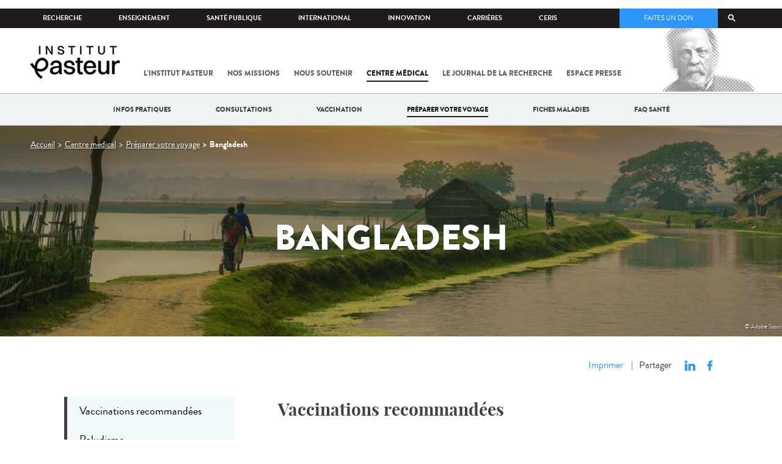

--- FILE ---
content_type: text/html; charset=utf-8
request_url: https://www.pasteur.fr/fr/centre-medical/preparer-son-voyage/bangladesh?language=fr
body_size: 17575
content:
<!DOCTYPE html>
<html lang="fr">

<head>
  <!--[if IE]><meta http-equiv="X-UA-Compatible" content="IE=edge" /><![endif]-->
  <meta charset="utf-8" />
<link rel="shortcut icon" href="https://www.pasteur.fr/sites/default/files/favicon-32x32_1.png" type="image/png" />
<link href="/sites/all/themes/custom/pasteur/assets/img/icons/apple-touch-icon-57x57.png" rel="apple-touch-icon-precomposed" sizes="57x57" />
<link href="/sites/all/themes/custom/pasteur/assets/img/icons/apple-touch-icon-72x72.png" rel="apple-touch-icon-precomposed" sizes="72x72" />
<link href="/sites/all/themes/custom/pasteur/assets/img/icons/apple-touch-icon-114x114.png" rel="apple-touch-icon-precomposed" sizes="114x114" />
<link href="/sites/all/themes/custom/pasteur/assets/img/icons/apple-touch-icon-144x144.png" rel="apple-touch-icon-precomposed" sizes="144x144" />
<link href="/sites/all/themes/custom/pasteur/assets/img/icons/apple-touch-icon.png" rel="apple-touch-icon-precomposed" />
<meta name="viewport" content="width=device-width, initial-scale=1.0" />
<meta name="viewport" content="width=device-width, initial-scale=1.0" />
<meta name="description" content="Vous planifiez de partir au Bangladesh ? Découvrez quel vaccin faire pour votre voyage et les mesures sanitaires à respecter." />
<link rel="image_src" href="https://www.pasteur.fr/sites/default/files/styles/socialnetwork/public/rubrique_centre_medical/preparer_son_voyage/pays/bangladesh-adobestock_136155386.jpg" />
<link rel="canonical" href="https://www.pasteur.fr/fr/centre-medical/preparer-son-voyage/bangladesh" />
<link rel="shortlink" href="https://www.pasteur.fr/fr/node/2112" />
<meta property="og:site_name" content="Institut Pasteur" />
<meta property="og:type" content="article" />
<meta property="og:title" content="Bangladesh" />
<meta property="og:url" content="https://www.pasteur.fr/fr/centre-medical/preparer-son-voyage/bangladesh" />
<meta property="og:description" content="Vaccinations recommandéesSystématiquement :Vaccinations incluses dans le calendrier vaccinal à mettre à jourHépatite A1 injection 15 jours avant le départ, rappel  1 à 3 (5) ans plus tard (enfants, dès l’âge de 1 an)." />
<meta property="og:updated_time" content="2024-10-22T16:18:32+02:00" />
<meta property="og:image" content="https://www.pasteur.fr/sites/default/files/styles/socialnetwork/public/rubrique_centre_medical/preparer_son_voyage/pays/bangladesh-adobestock_136155386.jpg" />
<meta property="og:image:url" content="https://www.pasteur.fr/sites/default/files/styles/socialnetwork/public/rubrique_centre_medical/preparer_son_voyage/pays/bangladesh-adobestock_136155386.jpg" />
<meta name="twitter:card" content="summary_large_image" />
<meta name="twitter:url" content="https://www.pasteur.fr/fr/centre-medical/preparer-son-voyage/bangladesh" />
<meta name="twitter:title" content="Bangladesh" />
<meta name="twitter:description" content="Vaccinations recommandéesSystématiquement :Vaccinations incluses dans le calendrier vaccinal à mettre à jourHépatite A1 injection 15 jours avant le départ, rappel  1 à 3 (5) ans plus tard (enfants, dès l’âge de 1 an)." />
<meta name="twitter:image" content="https://www.pasteur.fr/sites/default/files/styles/socialnetwork/public/rubrique_centre_medical/preparer_son_voyage/pays/bangladesh-adobestock_136155386.jpg" />
<meta property="article:published_time" content="2016-11-14T11:13:04+01:00" />
<meta property="article:modified_time" content="2024-10-22T16:18:32+02:00" />

  <title>Partir au Bangladesh : informations et vaccins voyage - Institut Pasteur</title>

  <link type="text/css" rel="stylesheet" href="//www.pasteur.fr/sites/default/files/css/css_rEI_5cK_B9hB4So2yZUtr5weuEV3heuAllCDE6XsIkI.css" media="all" />
<link type="text/css" rel="stylesheet" href="//www.pasteur.fr/sites/default/files/css/css_hTLrwzbU9bZhjvzx-j5entbJFEHkjJyd6RgHEla8FhA.css" media="all" />
<link type="text/css" rel="stylesheet" href="//www.pasteur.fr/sites/default/files/css/css_bO1lJShnUooPN-APlv666N6zLwb2EKszYlp3aAIizOw.css" media="all" />
<link type="text/css" rel="stylesheet" href="//www.pasteur.fr/sites/default/files/css/css_V9gSy0ZzpcPdAKHhZg6dg2g__XFpIu9Zi2akMmWuG2A.css" media="all" />
<link type="text/css" rel="stylesheet" href="//www.pasteur.fr/sites/default/files/css/css_rGYNA44EeOZx4FAUgjwE08WV0MmQNzgK4cHsLia25Eo.css" media="all" />
  <script type="text/javascript" src="//www.pasteur.fr/sites/default/files/js/js_o85igQrXSRiYXscgn6CVmoMnndGnqPdxAeIo_67JVOY.js"></script>
<script type="text/javascript" src="//www.pasteur.fr/sites/default/files/js/js_UFatC4ZDCUL5Kb9pjKmeTgV1fHVw8C4y25H9Wp8EHNo.js"></script>
<script type="text/javascript" src="//www.pasteur.fr/sites/default/files/js/js_E6g_d69U9JBKpamBMeNW9qCAZJXxFF8j8LcE11lPB-Y.js"></script>
<script type="text/javascript" src="//www.pasteur.fr/sites/default/files/js/js_BcmOmzLK0-bzOc6Yw45LlXbpxxtAnWAlpSYXQMVwvkA.js"></script>
<script type="text/javascript">
<!--//--><![CDATA[//><!--
jQuery.extend(Drupal.settings, { "pathToTheme": "sites/all/themes/custom/pasteur" });
//--><!]]>
</script>
<script type="text/javascript" src="//www.pasteur.fr/sites/default/files/js/js_EekrTxotsMX5Wo_tBss0lOjk9gYsXi71E7BigdQoeDc.js"></script>
<script type="text/javascript" src="//www.pasteur.fr/sites/default/files/js/js_uSn03wK9QP-8pMnrJUNnLY26LjUHdMaLjZtmhDMWz9E.js"></script>
<script type="text/javascript">
<!--//--><![CDATA[//><!--
jQuery.extend(Drupal.settings, {"basePath":"\/","pathPrefix":"fr\/","setHasJsCookie":0,"ajaxPageState":{"theme":"pasteur","theme_token":"FGKmA4Fm6wPi0Rkx_FfQpboQlDk1x03yGqB3N6McKJY","jquery_version":"1.10","js":{"public:\/\/minifyjs\/sites\/all\/libraries\/tablesaw\/dist\/stackonly\/tablesaw.stackonly.min.js":1,"public:\/\/minifyjs\/sites\/all\/libraries\/tablesaw\/dist\/tablesaw-init.min.js":1,"sites\/all\/themes\/custom\/pasteur\/assets\/js\/plugins\/contrib\/position.min.js":1,"sites\/all\/themes\/custom\/pasteur\/assets\/js\/plugins\/contrib\/jquery.tableofcontents.min.js":1,"sites\/all\/themes\/custom\/pasteur\/assets\/js\/app.domready.js":1,"sites\/all\/themes\/custom\/pasteur\/assets\/js\/app.ui.js":1,"sites\/all\/themes\/custom\/pasteur\/assets\/js\/app.ui.utils.js":1,"sites\/all\/themes\/custom\/pasteur\/assets\/js\/app.responsive.js":1,"sites\/all\/modules\/contrib\/jquery_update\/replace\/jquery\/1.10\/jquery.min.js":1,"public:\/\/minifyjs\/misc\/jquery-extend-3.4.0.min.js":1,"public:\/\/minifyjs\/misc\/jquery-html-prefilter-3.5.0-backport.min.js":1,"public:\/\/minifyjs\/misc\/jquery.once.min.js":1,"public:\/\/minifyjs\/misc\/drupal.min.js":1,"sites\/all\/modules\/contrib\/jquery_update\/replace\/ui\/ui\/minified\/jquery.ui.core.min.js":1,"sites\/all\/modules\/contrib\/jquery_update\/replace\/ui\/ui\/minified\/jquery.ui.widget.min.js":1,"sites\/all\/modules\/contrib\/jquery_update\/replace\/ui\/ui\/minified\/jquery.ui.position.min.js":1,"public:\/\/minifyjs\/misc\/ui\/jquery.ui.position-1.13.0-backport.min.js":1,"sites\/all\/modules\/contrib\/jquery_update\/replace\/ui\/ui\/minified\/jquery.ui.menu.min.js":1,"sites\/all\/modules\/contrib\/jquery_update\/replace\/ui\/ui\/minified\/jquery.ui.autocomplete.min.js":1,"misc\/form-single-submit.js":1,"public:\/\/minifyjs\/misc\/ajax.min.js":1,"public:\/\/minifyjs\/sites\/all\/modules\/contrib\/jquery_update\/js\/jquery_update.min.js":1,"public:\/\/minifyjs\/sites\/all\/modules\/custom\/distrib\/fancy_file_delete\/js\/fancyfiledelete.min.js":1,"public:\/\/languages\/fr_U7GEsK_j-ayQsLjyAIMhIiv4WgSbMQEiJWe7KvFv_M4.js":1,"public:\/\/minifyjs\/sites\/all\/libraries\/colorbox\/jquery.colorbox-min.min.js":1,"public:\/\/minifyjs\/sites\/all\/modules\/contrib\/colorbox\/js\/colorbox.min.js":1,"public:\/\/minifyjs\/sites\/all\/modules\/contrib\/colorbox\/js\/colorbox_load.min.js":1,"public:\/\/minifyjs\/misc\/autocomplete.min.js":1,"public:\/\/minifyjs\/sites\/all\/modules\/custom\/distrib\/search_api_autocomplete\/search_api_autocomplete.min.js":1,"0":1,"public:\/\/minifyjs\/sites\/all\/modules\/custom\/custom\/pst_blockformautocomplete\/autocomplete.min.js":1,"public:\/\/minifyjs\/misc\/progress.min.js":1,"public:\/\/minifyjs\/sites\/all\/modules\/custom\/distrib\/colorbox_node\/colorbox_node.min.js":1,"public:\/\/minifyjs\/sites\/all\/themes\/custom\/pasteur\/assets\/js\/lib\/modernizr.min.js":1,"public:\/\/minifyjs\/sites\/all\/themes\/custom\/pasteur\/assets\/js\/plugins\/contrib\/jquery.flexslider-min.min.js":1,"public:\/\/minifyjs\/sites\/all\/themes\/custom\/pasteur\/assets\/js\/plugins\/contrib\/scrollspy.min.js":1,"public:\/\/minifyjs\/sites\/all\/themes\/custom\/pasteur\/assets\/js\/plugins\/contrib\/chosen.jquery.min.js":1,"sites\/all\/themes\/custom\/pasteur\/assets\/js\/plugins\/contrib\/slick.min.js":1,"sites\/all\/themes\/custom\/pasteur\/assets\/js\/plugins\/contrib\/readmore.min.js":1,"sites\/all\/themes\/custom\/pasteur\/assets\/js\/plugins\/contrib\/lightgallery.min.js":1,"sites\/all\/themes\/custom\/pasteur\/assets\/js\/plugins\/contrib\/jquery.dotdotdot.min.js":1,"public:\/\/minifyjs\/sites\/all\/themes\/custom\/pasteur\/assets\/js\/plugins\/contrib\/printThis.min.js":1,"public:\/\/minifyjs\/sites\/all\/themes\/custom\/pasteur\/assets\/js\/plugins\/contrib\/jquery.shorten.1.0.min.js":1,"public:\/\/minifyjs\/sites\/all\/themes\/custom\/pasteur\/assets\/js\/plugins\/dev\/jquery.slidingPanel.min.js":1,"public:\/\/minifyjs\/sites\/all\/themes\/custom\/pasteur\/assets\/js\/plugins\/dev\/jquery.equalize.min.js":1,"public:\/\/minifyjs\/sites\/all\/themes\/custom\/pasteur\/assets\/js\/plugins\/dev\/jquery.togglePanel.min.js":1,"public:\/\/minifyjs\/sites\/all\/themes\/custom\/pasteur\/assets\/js\/plugins\/dev\/jquery.fixedElement.min.js":1,"public:\/\/minifyjs\/sites\/all\/themes\/custom\/pasteur\/assets\/js\/plugins\/dev\/jquery.menu-level.min.js":1,"public:\/\/minifyjs\/sites\/all\/themes\/custom\/pasteur\/assets\/js\/plugins\/dev\/colorbox_style.min.js":1,"sites\/all\/themes\/custom\/pasteur\/assets\/js\/lib\/datatables\/jquery.dataTables.min.js":1},"css":{"modules\/system\/system.base.css":1,"modules\/system\/system.messages.css":1,"misc\/ui\/jquery.ui.core.css":1,"misc\/ui\/jquery.ui.theme.css":1,"misc\/ui\/jquery.ui.menu.css":1,"misc\/ui\/jquery.ui.autocomplete.css":1,"sites\/all\/libraries\/tablesaw\/dist\/stackonly\/tablesaw.stackonly.css":1,"sites\/all\/modules\/custom\/distrib\/colorbox_node\/colorbox_node.css":1,"modules\/comment\/comment.css":1,"sites\/all\/modules\/contrib\/date\/date_api\/date.css":1,"sites\/all\/modules\/contrib\/date\/date_popup\/themes\/datepicker.1.7.css":1,"modules\/field\/theme\/field.css":1,"modules\/node\/node.css":1,"modules\/user\/user.css":1,"sites\/all\/modules\/contrib\/views\/css\/views.css":1,"sites\/all\/modules\/contrib\/ctools\/css\/ctools.css":1,"sites\/all\/modules\/contrib\/panels\/css\/panels.css":1,"sites\/all\/modules\/custom\/distrib\/search_api_autocomplete\/search_api_autocomplete.css":1,"modules\/locale\/locale.css":1,"sites\/all\/themes\/custom\/pasteur\/assets\/css\/style.min.css":1,"sites\/all\/themes\/custom\/pasteur\/assets\/css\/colorbox_style.css":1,"sites\/all\/themes\/custom\/pasteur\/assets\/js\/lib\/datatables\/jquery.dataTables.min.css":1}},"colorbox":{"opacity":"0.85","current":"{current} of {total}","previous":"\u00ab Prev","next":"Next \u00bb","close":"Fermer","maxWidth":"98%","maxHeight":"98%","fixed":true,"mobiledetect":true,"mobiledevicewidth":"480px","specificPagesDefaultValue":"admin*\nimagebrowser*\nimg_assist*\nimce*\nnode\/add\/*\nnode\/*\/edit\nprint\/*\nprintpdf\/*\nsystem\/ajax\nsystem\/ajax\/*"},"search_api_autocomplete":{"search_api_page_global_search":{"custom_path":true}},"urlIsAjaxTrusted":{"\/fr\/centre-medical\/preparer-son-voyage\/bangladesh?language=fr":true},"facetapi":{"view_args":{"actualites_epidemiologiques:block_fiche_pays":["2112"]},"exposed_input":{"actualites_epidemiologiques:block_fiche_pays":[]},"view_path":{"actualites_epidemiologiques:block_fiche_pays":"centre-medical\/preparer-son-voyage\/actualites-epidemiologiques"},"view_dom_id":{"actualites_epidemiologiques:block_fiche_pays":"dc47716eb57f3407f9480a5b682de70b"}},"better_exposed_filters":{"views":{"actualites_epidemiologiques":{"displays":{"block_fiche_pays":{"filters":[]}}}}},"autocomplete_settings":{"fiche_pays":{"bundle":"fiche_pays","input":"search-fiche-pays","language":"fr"}},"colorbox_node":{"width":"600px","height":"600px"}});
//--><!]]>
</script>

  <div class="block block-block block-block-41">

            
    <div class="content">
        <p><meta property="fb:pages" content="492173710794876" /></p>
    </div>
</div>

</head>
<body class="html not-front not-logged-in no-sidebars page-node page-node- page-node-2112 node-type-fiche-pays i18n-fr"  data-spy="scroll" data-target="#toc" data-offset="0">
<!-- Google Tag Manager -->
<noscript><iframe src="//www.googletagmanager.com/ns.html?id=GTM-KJSH3X" height="0" width="0" style="display:none;visibility:hidden"></iframe></noscript>
<script type="text/javascript">(function(w,d,s,l,i){w[l]=w[l]||[];w[l].push({'gtm.start':new Date().getTime(),event:'gtm.js'});var f=d.getElementsByTagName(s)[0];var j=d.createElement(s);var dl=l!='dataLayer'?'&l='+l:'';j.src='//www.googletagmanager.com/gtm.js?id='+i+dl;j.type='text/javascript';j.async=true;f.parentNode.insertBefore(j,f);})(window,document,'script','dataLayer','GTM-KJSH3X');</script>
<!-- End Google Tag Manager -->

  <div id="top" class="outer-wrap" >

        

<!--Sliding panel-->
<section id="sliding-panel" class="sp--panel">
  <div class="panel-inner">
    <header>
      <button type="button" id="btn--close" class="btn--close" title="Fermer"><span>Fermer</span></button>

      <ul class="language-switcher-locale-url"><li class="en-gb first"><span class="language-link locale-untranslated" xml:lang="en-gb">EN</span></li>
<li class="fr last active"><a href="/fr/centre-medical/preparer-son-voyage/bangladesh?language=fr" class="language-link active" xml:lang="fr" title="Bangladesh">FR</a></li>
</ul>      <a href="/fr?language=fr" class="burger__logo"><img src="https://www.pasteur.fr/sites/default/files/logo_ppal_bas.png" alt="Accueil" title="Accueil" /></a>
    </header>

    <div class="panel__content">

      <div class="search__form">
        <form class="form--search_api_page_search_form_global_search" action="/fr/centre-medical/preparer-son-voyage/bangladesh?language=fr" method="post" id="search-api-page-search-form-global-search--2" accept-charset="UTF-8"><div><div class="form-item form-type-textfield form-item-keys-1">
  <label class="element-invisible" for="edit-keys-1--2">Saisissez vos mots-clés </label>
 <input placeholder="Rechercher" class="auto_submit form-text form-autocomplete" data-search-api-autocomplete-search="search_api_page_global_search" type="text" id="edit-keys-1--2" name="keys_1" value="" size="15" maxlength="128" /><input type="hidden" id="edit-keys-1--2-autocomplete" value="https://www.pasteur.fr/fr/pasteur_autocomplete?machine_name=search_api_page_global_search&amp;language=fr" disabled="disabled" class="autocomplete" />
</div>
<input type="hidden" name="id" value="1" />
<input type="submit" id="edit-submit-1--2" name="op" value="Rechercher" class="form-submit" /><input type="hidden" name="form_build_id" value="form-tnbGtRv5kAXy6muVITOcD9qjeudUPrv9bpczIlp7r2o" />
<input type="hidden" name="form_id" value="search_api_page_search_form_global_search" />
</div></form>      </div>

      <div class="panel__main panel__levels">
        <ul class="menu"><li class="first expanded"><a href="/fr/institut-pasteur?language=fr">L&#039;Institut Pasteur</a><ul class="menu"><li class="first leaf"><a href="/fr/institut-pasteur/a-propos-institut-pasteur?language=fr">À propos</a></li>
<li class="collapsed"><a href="/fr/institut-pasteur/nos-engagements?language=fr">Nos engagements</a></li>
<li class="leaf"><a href="/fr/institut-pasteur/notre-gouvernance?language=fr">Gouvernance</a></li>
<li class="leaf"><a href="/fr/institut-pasteur/nos-partenariats-academiques-france?language=fr">Partenariats académiques</a></li>
<li class="leaf"><a href="/fr/institut-pasteur/notre-histoire?language=fr">Notre histoire</a></li>
<li class="last leaf"><a href="/fr/institut-pasteur/musee-pasteur?language=fr">Musée</a></li>
</ul></li>
<li class="expanded"><a href="/fr/nos-missions?language=fr">Nos missions</a><ul class="menu"><li class="first collapsed"><a href="/fr/nos-missions/recherche?language=fr">Recherche</a></li>
<li class="leaf"><a href="/fr/nos-missions/sante?language=fr">Santé</a></li>
<li class="leaf"><a href="/fr/nos-missions/enseignement?language=fr">Enseignement</a></li>
<li class="last leaf"><a href="/fr/nos-missions/innovation-transfert-technologie?language=fr">Innovation et transfert de technologie</a></li>
</ul></li>
<li class="expanded"><a href="/fr/nous-soutenir?language=fr">Nous soutenir</a><ul class="menu"><li class="first collapsed"><a href="/fr/nous-soutenir/comment-nous-soutenir?language=fr">Comment nous soutenir ?</a></li>
<li class="collapsed"><a href="/fr/nous-soutenir/pourquoi-soutenir-recherche-medicale?language=fr">Pourquoi nous soutenir ?</a></li>
<li class="collapsed"><a href="/fr/nous-soutenir/pasteur-vous?language=fr">Pasteur et vous</a></li>
<li class="leaf"><a href="/fr/nous-soutenir/covid-19-merci-votre-soutien?language=fr">Covid-19 : merci pour votre soutien !</a></li>
<li class="collapsed"><a href="/fr/nous-soutenir/faq-donateur?language=fr">FAQ</a></li>
<li class="last leaf"><a href="https://don.pasteur.fr/espacedonateur" target="_blank">Espace Donateur</a></li>
</ul></li>
<li class="expanded"><a href="/fr/centre-medical?language=fr">Centre médical</a><ul class="menu"><li class="first leaf"><a href="/fr/centre-medical/infos-pratiques?language=fr">Infos pratiques</a></li>
<li class="leaf"><a href="/fr/centre-medical/consultations?language=fr">Consultations</a></li>
<li class="leaf"><a href="/fr/centre-medical/vaccination?language=fr">Vaccination</a></li>
<li class="collapsed"><a href="/fr/centre-medical/preparer-son-voyage?language=fr">Préparer votre voyage</a></li>
<li class="leaf"><a href="/fr/centre-medical/fiches-maladies?language=fr">Fiches maladies</a></li>
<li class="last leaf"><a href="/fr/centre-medical/faq-sante?language=fr">FAQ santé</a></li>
</ul></li>
<li class="leaf"><a href="/fr/journal-de-recherche?language=fr">Le journal de la recherche</a></li>
<li class="expanded"><a href="/fr/presse?language=fr">Espace presse</a><ul class="menu"><li class="first collapsed"><a href="/fr/espace-presse/nos-documents-de-presse?language=fr">Documents de presse</a></li>
<li class="last collapsed"><a href="/fr/ressources-presse?language=fr">Ressources pour la presse</a></li>
</ul></li>
<li class="last leaf visually-hidden"><a href="/fr/sars-cov-2-covid-19-institut-pasteur?language=fr">Tout sur SARS-CoV-2 / Covid-19 à l&#039;Institut Pasteur</a></li>
</ul>      </div>

      <div class="panel__supheader-menu panel__levels">
        <ul class="menu"><li class="first expanded"><a href="/fr?language=fr">Accueil</a><ul class="menu"><li class="first collapsed"><a href="/fr/institut-pasteur?language=fr">L&#039;Institut Pasteur</a></li>
<li class="collapsed"><a href="/fr/nos-missions?language=fr">Nos missions</a></li>
<li class="collapsed"><a href="/fr/nous-soutenir?language=fr">Nous soutenir</a></li>
<li class="collapsed"><a href="/fr/centre-medical?language=fr">Centre médical</a></li>
<li class="leaf"><a href="/fr/journal-de-recherche?language=fr">Le journal de la recherche</a></li>
<li class="collapsed"><a href="/fr/presse?language=fr">Espace presse</a></li>
<li class="last leaf visually-hidden"><a href="/fr/sars-cov-2-covid-19-institut-pasteur?language=fr">Tout sur SARS-CoV-2 / Covid-19 à l&#039;Institut Pasteur</a></li>
</ul></li>
<li class="leaf"><a href="https://research.pasteur.fr/fr/" target="_blank">Recherche</a></li>
<li class="expanded"><a href="/fr/enseignement?language=fr">Enseignement</a><ul class="menu"><li class="first collapsed"><a href="/fr/enseignement/centre-enseignement?language=fr">Centre d&#039;enseignement</a></li>
<li class="collapsed"><a href="/fr/enseignement/programmes-doctoraux-et-cours?language=fr">Programmes et cours</a></li>
<li class="collapsed"><a href="/fr/enseignement/hebergements?language=fr">Hébergements</a></li>
<li class="last leaf"><a href="/fr/enseignement/actualites?language=fr">Toute l&#039;actualité</a></li>
</ul></li>
<li class="expanded"><a href="/fr/sante-publique?language=fr">Santé publique</a><ul class="menu"><li class="first leaf"><a href="/fr/sante-publique/tous-cnr?language=fr">Tous les CNR</a></li>
<li class="collapsed"><a href="/fr/sante-publique/mission-organisation-cnr?language=fr">Missions et organisation des CNR</a></li>
<li class="leaf"><a href="/fr/sante-publique/ccoms?language=fr">CCOMS</a></li>
<li class="collapsed"><a href="/fr/sante-publique/cibu?language=fr">CIBU</a></li>
<li class="leaf"><a href="/fr/sante-publique/centre-ressources-biologiques?language=fr">Centre de Ressources Biologiques</a></li>
<li class="leaf"><a href="/fr/sante-publique/pathogenes-animaux-emergents-homme?language=fr">CCOMSA</a></li>
<li class="last leaf"><a href="/fr/sante-publique/eurl?language=fr">EURL</a></li>
</ul></li>
<li class="expanded"><a href="/fr/international?language=fr">International</a><ul class="menu"><li class="first leaf"><a href="/fr/international/cooperations-internationales?language=fr">Coopérations</a></li>
<li class="leaf"><a href="/fr/international/programmes-internationaux?language=fr">Programmes internationaux</a></li>
<li class="collapsed"><a href="/fr/international/appels-propositions-internationaux?language=fr">Appels à propositions</a></li>
<li class="collapsed"><a href="/fr/international/bourses-aides-mobilite?language=fr">Bourses et mobilité</a></li>
<li class="leaf"><a href="/fr/international/pasteur-network?language=fr">Pasteur Network</a></li>
<li class="last collapsed"><a href="/fr/recherche-actualites?field_thematiques=294&amp;language=fr">Actualités</a></li>
</ul></li>
<li class="expanded"><a href="/fr/innovation?language=fr">Innovation</a><ul class="menu"><li class="first collapsed"><a href="/fr/innovation/qui-sommes-nous?language=fr">Qui sommes-nous ?</a></li>
<li class="collapsed"><a href="/fr/node/15423?language=fr">Partenariats industriels</a></li>
<li class="collapsed"><a href="/fr/innovation-fr/partenariats-investisseurs?language=fr">Partenariats avec des investisseurs</a></li>
<li class="leaf"><a href="/fr/innovation/label-carnot?language=fr">Label Carnot</a></li>
<li class="last collapsed"><a href="/fr/innovation/actualites?language=fr">Toute l&#039;actualité</a></li>
</ul></li>
<li class="expanded"><a href="/fr/carrieres?language=fr">Carrières</a><ul class="menu"><li class="first leaf"><a href="/fr/carrieres/pourquoi-nous-rejoindre?language=fr">Pourquoi nous rejoindre</a></li>
<li class="collapsed"><a href="https://emploi.pasteur.fr/accueil.aspx?LCID=1036">Nos offres d&#039;emploi</a></li>
<li class="leaf"><a href="/fr/carrieres/votre-arrivee?language=fr">Votre arrivée</a></li>
<li class="leaf"><a href="/fr/carrieres/travaillez-campus-au-coeur-capitale?language=fr">Le campus</a></li>
<li class="last leaf"><a href="/fr/carrieres/communaute-pasteuriens-alumni?language=fr">Pasteuriens et Alumni</a></li>
</ul></li>
<li class="last expanded"><a href="/fr/ceris?language=fr">CeRIS</a><ul class="menu"><li class="first collapsed"><a href="/fr/ceris/archives?language=fr">Archives</a></li>
<li class="leaf"><a href="/fr/ceris/bibliotheque?language=fr">Bibliothèque</a></li>
<li class="leaf"><a href="http://bibnum.pasteur.fr/app/photopro.sk/pasteur/" target="_blank">PaJ@Mo</a></li>
<li class="last leaf"><a href="https://phototheque.pasteur.fr/">Photothèque</a></li>
</ul></li>
</ul>      </div>

      <div class="panel__supheader-don">
              </div>

      <div class="panel__networks">
        <ul class="menu"><li class="first leaf"><a href="https://www.linkedin.com/company/institut-pasteur/posts/?feedView=all" class="suivre_pasteur_linkedin" target="_blank">Suivre l&#039;Institut Pasteur sur LinkedIn</a></li>
<li class="leaf"><a href="https://bsky.app/profile/pasteur.fr" class="suivre_pasteur_bluesky" target="_blank">Suivre l&#039;Institut Pasteur sur Bluesky</a></li>
<li class="leaf"><a href="https://www.facebook.com/InstitutPasteur" class="suivre_pasteur_facebook" target="_blank">Suivre l&#039;Institut Pasteur sur Facebook</a></li>
<li class="leaf"><a href="https://www.instagram.com/institut.pasteur/" class="suivre_pasteur_instagram" target="_blank">Suivre l&#039;Institut Pasteur sur Instagram</a></li>
<li class="last leaf"><a href="https://www.youtube.com/user/institutpasteurvideo" class="suivre_pasteur_youtube" target="_blank">Suivre l&#039;Institut Pasteur sur Youtube</a></li>
</ul>      </div>

    </div>
  </div>
</section>


<div class="site " id="site">

  
  <header class="main-header" role="banner">
    <div class="main-header__inner">

        
        <div class="header__top">
            <div class="inner-wrap">
                <ul id="menu-supheader" class="links inline clearfix menu--sup-header"><li class="menu-1 active-trail first"><a href="/fr?language=fr" class="active-trail">Accueil</a></li>
<li class="menu-82"><a href="https://research.pasteur.fr/fr/" target="_blank">Recherche</a></li>
<li class="menu-84"><a href="/fr/enseignement?language=fr">Enseignement</a></li>
<li class="menu-2908"><a href="/fr/sante-publique?language=fr">Santé publique</a></li>
<li class="menu-62"><a href="/fr/international?language=fr">International</a></li>
<li class="menu-18692"><a href="/fr/innovation?language=fr">Innovation</a></li>
<li class="menu-58"><a href="/fr/carrieres?language=fr">Carrières</a></li>
<li class="menu-3661 last"><a href="/fr/ceris?language=fr">CeRIS</a></li>
</ul>                <div class="locale-block">
                  <ul class="language-switcher-locale-url"><li class="en-gb first"><span class="language-link locale-untranslated" xml:lang="en-gb">EN</span></li>
<li class="fr last active"><a href="/fr/centre-medical/preparer-son-voyage/bangladesh?language=fr" class="language-link active" xml:lang="fr" title="Bangladesh">FR</a></li>
</ul>                </div>
                <button type="button" class="search__trigger"><span></span></button>                <div class="menu--sup-header-don">
                    <ul><li class="first last leaf"><a href="https://faireundon.pasteur.fr/">Faites un don</a></li>
</ul>                </div>
            </div><!--/inner-wrap-->
        </div><!--/header__top-->


        <div class="inner-wrap">
            <div class="header__middle">


                <button type="button" id="burger" class="burger"
                        title="Open nav"><span
                        class="burger__icon"></span> <span class="burger__text">Menu</span>
                </button>

                                    <div class="don-header">
                                            </div>
                
                                    <div class="header__logo-wrapper">
                        <a href="/fr?language=fr"
                           title="Accueil" rel="home">
                            <img src="https://www.pasteur.fr/sites/default/files/logo_ppal_bas.png"
                                 alt="Accueil"/>
                        </a>
                    </div>
                
                                    <div class="header__nav">
                    <nav class="main-nav" role="navigation">
                            <ul id="main-menu" class="links inline clearfix main-menu"><li class="menu-3 first"><a href="/fr/institut-pasteur?language=fr">L&#039;Institut Pasteur</a></li>
<li class="menu-5"><a href="/fr/nos-missions?language=fr">Nos missions</a></li>
<li class="menu-7"><a href="/fr/nous-soutenir?language=fr">Nous soutenir</a></li>
<li class="menu-9 active-trail"><a href="/fr/centre-medical?language=fr" class="active-trail">Centre médical</a></li>
<li class="menu-37"><a href="/fr/journal-de-recherche?language=fr">Le journal de la recherche</a></li>
<li class="menu-39"><a href="/fr/presse?language=fr">Espace presse</a></li>
<li class="menu-16821 visually-hidden last"><a href="/fr/sars-cov-2-covid-19-institut-pasteur?language=fr">Tout sur SARS-CoV-2 / Covid-19 à l&#039;Institut Pasteur</a></li>
</ul>                    </nav>
                </div>
                        </div><!--/header__middle-->
        </div>


                    <nav class="secondary-nav" role="navigation">
                <div class="inner-wrap">
                    <ul id="secondary-menu" class="links inline clearfix main-menu"><li class="menu-10 first"><a href="/fr/centre-medical/infos-pratiques?language=fr">Infos pratiques</a></li>
<li class="menu-3145"><a href="/fr/centre-medical/consultations?language=fr">Consultations</a></li>
<li class="menu-12"><a href="/fr/centre-medical/vaccination?language=fr">Vaccination</a></li>
<li class="menu-13 active-trail"><a href="/fr/centre-medical/preparer-son-voyage?language=fr" class="active-trail">Préparer votre voyage</a></li>
<li class="menu-15"><a href="/fr/centre-medical/fiches-maladies?language=fr">Fiches maladies</a></li>
<li class="menu-16 last"><a href="/fr/centre-medical/faq-sante?language=fr">FAQ santé</a></li>
</ul>                </div>
            </nav>
            </div><!--/main-header__inner-->
    <div class="search__form">
        <form class="form--search_api_page_search_form_global_search" action="/fr/centre-medical/preparer-son-voyage/bangladesh?language=fr" method="post" id="search-api-page-search-form-global-search" accept-charset="UTF-8"><div><div class="form-item form-type-textfield form-item-keys-1">
  <label class="element-invisible" for="edit-keys-1">Saisissez vos mots-clés </label>
 <input placeholder="Rechercher" class="auto_submit form-text form-autocomplete" data-search-api-autocomplete-search="search_api_page_global_search" type="text" id="edit-keys-1" name="keys_1" value="" size="15" maxlength="128" /><input type="hidden" id="edit-keys-1-autocomplete" value="https://www.pasteur.fr/fr/pasteur_autocomplete?machine_name=search_api_page_global_search&amp;language=fr" disabled="disabled" class="autocomplete" />
</div>
<input type="hidden" name="id" value="1" />
<input type="submit" id="edit-submit-1" name="op" value="Rechercher" class="form-submit" /><input type="hidden" name="form_build_id" value="form-wtyiIsev1bWXWL2VHjdu-F4gUxCzY2KkXu99VXcXHd4" />
<input type="hidden" name="form_id" value="search_api_page_search_form_global_search" />
</div></form>    </div>
</header>
  <div class="inner-wrap">

    
    
    <div id="main-wrapper" class="page">

      <div id="main">


        <div id="content" class="main-content">
          <div class="section">
            <main role="main">

                                                                                      <div class="tabs">
                                  </div>
                                          
              <div class="main__inner">

                                  <nav role="navigation" class="breadcrumb"><div class="breadcrumb-label" id="breadcrumb-label">Vous êtes ici</div><div aria-labelledby="breadcrumb-label"><span><a href="/fr?language=fr">Accueil</a></span><span><a href="/fr/centre-medical?language=fr">Centre médical</a></span><span><a href="/fr/centre-medical/preparer-son-voyage?language=fr">Préparer votre voyage</a></span><span><span class="crumbs-current-page">Bangladesh</span></span></div></nav>                
                  <div class="region region-content">
    <div class="block block-system block-system-main">

            
    <div class="content">
        
<article id="node-2112"
         class="node node-fiche-pays node-fiche-pays--full" about="/fr/centre-medical/preparer-son-voyage/bangladesh?language=fr" typeof="sioc:Item foaf:Document">


  
  <header  style="background-image: url(https://www.pasteur.fr/sites/default/files/styles/tetiere_1300x345/public/rubrique_centre_medical/preparer_son_voyage/pays/bangladesh-adobestock_136155386.jpg?itok=bRQexFm4&c=203609);box-shadow: inset 0 0 0 1500px rgba(0,0,0,0.3)">
    <div class="inner-wrap">
            <h1 class="node__title">Bangladesh</h1>
      <span property="dc:title" content="Bangladesh" class="rdf-meta element-hidden"></span><span property="sioc:num_replies" content="0" datatype="xsd:integer" class="rdf-meta element-hidden"></span>
      <div class="image__datas">
        <div class="image__copyright">© Adobe Stock</div>
      </div>
          </div>
  </header>
  <div class="inner-wrap">

    
    <div class="content">
            <div class="tools">
  <button type="button"
          class="btn--print">Imprimer</button>
  <span class="tools__sep">|</span>

  <div class="share">
    <div class="share__title">Partager</div>
              <div class="service-links"><a href="http://www.linkedin.com/shareArticle?mini=true&amp;url=https%3A//www.pasteur.fr/fr/centre-medical/preparer-son-voyage/bangladesh%3Flanguage%3Dfr&amp;title=Bangladesh&amp;summary=Vaccinations%20recommand%C3%A9esSyst%C3%A9matiquement%20%3AVaccinations%20incluses%20dans%20le%26nbsp%3Bcalendrier%20vaccinal%26nbsp%3B%C3%A0%20mettre%20%C3%A0%20jourH%C3%A9patite%20A1%20injection%2015%20jours%20avant%20le%20d%C3%A9part%2C%20rappel%26nbsp%3B%201%20%C3%A0%203%20%285%29%20ans%20plus%20tard%20%28enfants%2C%26nbsp%3Bd%C3%A8s%20l%E2%80%99%C3%A2ge%20de%201%20an%29.&amp;source=Institut%20Pasteur" title="Publier cet article sur LinkedIn." class="service-links-linkedin" rel="nofollow" target="_blank"><img typeof="foaf:Image" src="https://www.pasteur.fr/sites/all/themes/custom/pasteur/assets/img/share/linkedin.png" alt="LinkedIn logo" /></a> <a href="http://www.facebook.com/sharer.php?u=https%3A//www.pasteur.fr/fr/centre-medical/preparer-son-voyage/bangladesh%3Flanguage%3Dfr&amp;t=Bangladesh" title="Partager sur Facebook" class="service-links-facebook" rel="nofollow" target="_blank"><img typeof="foaf:Image" src="https://www.pasteur.fr/sites/all/themes/custom/pasteur/assets/img/share/facebook.png" alt="Facebook logo" /></a></div>        </div>

</div><!--/tools-->

      <div class="article__content">
        
<div id="toc-wrap" class="toc-wrap">

            <ul id="toc" class="nav toc"></ul>
    
  <form class="form--preparer_voyage_form" action="/fr/centre-medical/preparer-son-voyage/bangladesh?language=fr" method="post" id="preparer-voyage-form" accept-charset="UTF-8"><div><div class="prepare-trip__form">

	<div class="group__autocomplete-wrap">
	  <div class="group__autocomplete">
	    <div class="form-item form-type-textfield form-item-search-fiche-pays">
  <label class="element-invisible" for="edit-search-fiche-pays">Country sheets <span class="form-required" title="Ce champ est requis.">*</span></label>
 <input placeholder="Mon pays de destination" type="text" id="edit-search-fiche-pays" name="search_fiche_pays" value="" size="60" maxlength="128" class="form-text required" />
</div>
	    <button type="submit" id="edit-submit-button" name="op" class="form-button">OK</button>	  </div>
	</div>

  <input type="hidden" name="form_build_id" value="form-VKW3aWMJ7TaxRHgd2l44bXkJ-Wr44c3rQd1VcYvyWWA" />
<input type="hidden" name="form_id" value="preparer_voyage_form" />

</div><!--/user-login-->
</div></form>

  <div class="share">
    <div class="service-links"><a href="http://www.linkedin.com/shareArticle?mini=true&amp;url=https%3A//www.pasteur.fr/fr/centre-medical/preparer-son-voyage/bangladesh%3Flanguage%3Dfr&amp;title=Bangladesh&amp;summary=Vaccinations%20recommand%C3%A9esSyst%C3%A9matiquement%20%3AVaccinations%20incluses%20dans%20le%26nbsp%3Bcalendrier%20vaccinal%26nbsp%3B%C3%A0%20mettre%20%C3%A0%20jourH%C3%A9patite%20A1%20injection%2015%20jours%20avant%20le%20d%C3%A9part%2C%20rappel%26nbsp%3B%201%20%C3%A0%203%20%285%29%20ans%20plus%20tard%20%28enfants%2C%26nbsp%3Bd%C3%A8s%20l%E2%80%99%C3%A2ge%20de%201%20an%29.&amp;source=Institut%20Pasteur" title="Publier cet article sur LinkedIn." class="service-links-linkedin" rel="nofollow" target="_blank"><img typeof="foaf:Image" src="https://www.pasteur.fr/sites/all/themes/custom/pasteur/assets/img/share/linkedin.png" alt="LinkedIn logo" /></a> <a href="http://www.facebook.com/sharer.php?u=https%3A//www.pasteur.fr/fr/centre-medical/preparer-son-voyage/bangladesh%3Flanguage%3Dfr&amp;t=Bangladesh" title="Partager sur Facebook" class="service-links-facebook" rel="nofollow" target="_blank"><img typeof="foaf:Image" src="https://www.pasteur.fr/sites/all/themes/custom/pasteur/assets/img/share/facebook.png" alt="Facebook logo" /></a></div>  </div>

</div><!--/toc-wrap-->
<div class="body">

  
      <h2 id="vaccinations-recommandes">Vaccinations recommandées</h2>
<h3 align="justify"><strong>Systématiquement :</strong></h3>
<h4>Vaccinations incluses dans le <u><a href="/fr/centre-medical/vaccination/calendrier-vaccinal" target="_blank">calendrier vaccinal</a></u> à mettre à jour</h4>
<h4>Hépatite A</h4>
<p>1 injection 15 jours avant le départ, rappel  1 à 3 (5) ans plus tard (enfants, dès l’âge de 1 an).</p>
<h3>En fonction des modalités du séjour</h3>
<h4>Encéphalite japonaise</h4>
<p>A partir de l'âge de 2 mois pour les personnes expatriées ou devant séjourner en zone rurale pendant la période transmission : 2 injections espacées de 7 (adulte 18-65 ans) à 28 jours, rappel 12 à 24 mois plus tard.</p>
<h4>Hépatite B</h4>
<p>Pour des séjours longs ou répétés : deux injections espacées d’un mois, rappel unique 6 mois plus tard. Lorsque l’immunité doit être rapidement acquise (en cas de départ imminent), un schéma accéléré comportant trois doses rapprochées à J0, J7, J 21 et une quatrième dose 1 an plus tard peut être utilisé, uniquement chez l'adulte.</p>
<h4>Rage</h4>
<p>En cas de séjour prolongé en situation d’isolement (enfants, dès qu’ils marchent) : trois injections à J0, J7, J28 (ou 21).</p>
<h4>Typhoïde</h4>
<p>En cas de séjour prolongé ou dans des conditions d’hygiène précaires (enfants, à partir de l’âge de 2 ans) : une injection 15 jours avant le départ.</p>
<p><strong>NB. </strong> Un certificat de vaccination antiamarile est exigé à l’entrée du pays, des voyageurs âgés d'un an et plus <a href="https://www.who.int/docs/default-source/documents/emergencies/travel-advice/countries-yellow-fever-requirements-risks-requiring-ith-travel-2020-en.pdf?sfvrsn=bad6bd30_1&amp;download=true" target="_blank">en provenance de pays où il y a un risque de transmission de la fièvre jaune</a> et des voyageurs  ayant transité par un aéroport d’un pays où il y a un risque de transmission de la fièvre jaune. Durée de validité administrative : à vie.</p>
<h2>Paludisme</h2>
<p>Transmission toute l’année notamment pendant la période de mousson (mai à octobre) dans les districts de Chittagong (Chattogram), Khagrachari, Rangamati, Bandarban et de Cox’s Bazaar (Sud-Est du pays). Il existe un très faible risque dans les districts du Nord du pays (Kurigram, Sherpur, Mymemsingh et Netrokona) et du Nord Est (Sunamganj, Sylhet, Habiganj et Moulvibazar). Dans le reste du pays, y compris Dhaka, il n’y a pas de risque de paludisme. • Pf (73,2 %), Pv (26,8 %)</p>
<p><strong>Prévention :</strong></p>
<ul><li>Protection personnelle antivectorielle pour les zones indiquées</li>
<li>Pas de chimioprophylaxie pour un séjour conventionnel et la majorité des séjours non conventionnels</li>
<li>Chimioprophylaxie : A/P ou D (ou M) dans le Nord et l’Est du pays si exposition particulière au risque ou risque de forme grave de paludisme</li>
<li><strong>Consultation sans délai si fièvre pendant le séjour ou dans les 3 mois qui suivent le retour et information sur la notion de voyage dans les 3 derniers mois</strong></li>
</ul><p>Traitements préventifs : consulter la page <a href="/fr/centre-medical/vaccination/recommandations-generales">Recommandations générales du Centre médical de l'Institut Pasteur</a>. </p>
  
</div>
        <div class="article__date">
          <span class="article__date__label">Dernière mise à jour le</span>
                      22 octobre 2024                  </div>
              </div>
      
    </div><!--/content-->

    
  </div><!--/inner-wrap-->

</article>
    </div>
</div>
  </div>
                
              </div><!--/main__inner-->

            </main>

          </div>
        </div> <!-- /.section, /#content -->


        
        
      </div>
    </div> <!-- /#main, /#main-wrapper -->

  </div><!--/inner-wrap-->

        <div class="region region-bottom">
    <div class="block block-bean block-bean-cmip-bloc-fiche-pays-sources--2">
            <div class="content">
        <div class="entity entity-bean bean-simple-block clearfix" about="/fr/block/cmip---bloc-fiche-pays---sources?language=fr" typeof="">

  <div class="content">
    <div class="field-description">

  
      <p class="text--up-bold" style="text-align: center;">Sources</p>
<p><a href="https://www.hcsp.fr/explore.cgi/avisrapportsdomaine?clefr=1314" target="_blank"><em><strong>Recommandations sanitaires pour les voyageurs 2023 </strong></em></a> <em>(Haut Conseil de la santé publique)</em></p>
<p><a href="https://www.who.int/publications/m/item/vaccination-requirements-and-recommendations-for-international-travellers-and-malaria-situation-per-country-2022-edition" target="_blank"><em><strong>Exigences de vaccination et recommandations pour les voyageurs internationaux ; et situation du paludisme par pays (OMS) 2022</strong></em></a></p>
<hr /><p> </p>
  
</div>
  </div>
</div>
    </div>
</div>

<div class="block block-bean related_content block-related-content block-bean-coronavirus-bloc-fiche-pays--2">

        <h2>/// AVERTISSEMENT</h2>
    
  <div class="content">
    <div class="entity entity-bean bean-simple-block clearfix" about="/fr/block/coronavirus---bloc-fiche-pays?language=fr" typeof="">

  <div class="content">
    <div class="field-description">

  
      <div class="cols-40-60 image-texte">
<div class="col-40 col-img no-paragraph">
<div class="media media-element-container media-default"><div id="file-32928" class="file file-image file-image-jpeg">

        
    
  
  <div class="content">
    <img height="1218" width="910" style="width: 200px; height: 268px;" class="media-element file-default" data-delta="1" typeof="foaf:Image" src="/sites/default/files/styles/media-wide/public/coronavirus_0.jpg?itok=o5qqmE6O" alt="Coronavirus (SARS-COV2) - Institut Pasteur" title="Coronavirus (SARS-COV2) - Institut Pasteur" /></div>

  
</div>
</div><br /> 
</div>
<div class="col-60 with-button col-text">
<div class="col-title">
<h3>Coronavirus (COVID-19)</h3>
</div>
<div class="col-body">
<ul><li>Pour connaître la situation épidémiologique du pays, <a href="https://www.who.int/emergencies/diseases/novel-coronavirus-2019/situation-reports" target="_blank">consulter le site de l'Organisation mondiale de la santé</a>.</li>
<li>Si vous souhaitez vous rendre dans ce pays, consulter les recommandations du <a href="https://www.diplomatie.gouv.fr/fr/" target="_blank">Ministère de l'Europe et des Affaires étrangères</a>.<br /> </li>
</ul></div>
</div>
</div>
  
</div>
  </div>
</div>
  </div>
</div>
<div class="block block-bean block-bean-pushs-fiches-pays--2">
            <div class="content">
        <div class="entity entity-bean bean-simple-block clearfix" about="/fr/block/pushs-fiches-pays?language=fr" typeof="">

  <div class="content">
    <div class="field-description">

  
      <h2 class="pane-title" style="text-align: center;">ET AUSSI...</h2>
<div class="widget-vignettes clearfix">
<div class="w-vignette w-vignette-0">
<div class="w-content__img">
<div class="media media-element-container media-default"><div id="file-5324" class="file file-image file-image-jpeg">

        
    
  
  <div class="content">
    <img alt="Centre médical - Recommandations générales - Institut Pasteur" title="Centre médical - Recommandations générales - Institut Pasteur" height="922" width="1400" class="media-element file-default" data-delta="2" typeof="foaf:Image" src="/sites/default/files/styles/media-wide/public/rubrique_centre_medical/recos.jpg?itok=6ahcCN-C&amp;language=fr" /></div>

  
</div>
</div>
</div>
<div class="w-content__text">
<p><a href="/fr/centre-medical/vaccination/recommandations-generales?language=fr#prvention-des-autres-risques">Prévention<br />des autres risques</a></p>
</div>
</div>
<div class="w-vignette w-vignette-1">
<div class="w-content__img">
<div class="media media-element-container media-default"><div id="file-5321" class="file file-image file-image-jpeg">

        
    
  
  <div class="content">
    <img alt="Centre médical - Vaccinations - Institut Pasteur" title="Centre médical - Vaccinations - Institut Pasteur" height="922" width="1400" class="media-element file-default" data-delta="2" typeof="foaf:Image" src="/sites/default/files/styles/media-wide/public/rubrique_centre_medical/vaccins.jpg?itok=ze4mj_3Y&amp;language=fr" /></div>

  
</div>
</div>
</div>
<div class="w-content__text">
<p><a href="/fr/centre-medical/vaccination/vaccins-disponibles-au-centre-medical?language=fr">Vaccins disponibles<br />au Centre médical</a></p>
</div>
</div>
<div class="w-vignette w-vignette-2">
<div class="w-content__img">
<div class="media media-element-container media-default"><div id="file-5318" class="file file-image file-image-jpeg">

        
    
  
  <div class="content">
    <img alt="Centre médical - Informations pratiques - Institut Pasteur" title="Centre médical - Informations pratiques - Institut Pasteur" height="922" width="1400" class="media-element file-default" data-delta="1" typeof="foaf:Image" src="/sites/default/files/styles/media-wide/public/rubrique_centre_medical/consultations.jpg?itok=im67umoN&amp;language=fr" /></div>

  
</div>
</div>
</div>
<div class="w-content__text">
<p><a href="/fr/centre-medical/infos-pratiques?language=fr">Informations<br />pratiques</a></p>
</div>
</div>
</div>
<p> </p>
  
</div>
  </div>
</div>
    </div>
</div>
  </div>
    <footer class="main-footer">
  <div class="inner-wrap">
    
    <div class="footer__section footer__address">

        <div class="footer__logo clearfix">
          <img src="https://www.pasteur.fr/sites/default/files/ip_logo_blanc_rvb_141-55_3.png" alt="Institut Pasteur" title="Institut Pasteur" />        </div>
      <div class="block block-block block-block-1">

            
    <div class="content">
        <div class="address_street"><a href="https://www.google.fr/maps/place/Institut+Pasteur/@48.8403549,2.3090896,17z/data=!3m1!4b1!4m5!3m4!1s0x47e670376abf4b5b:0xe831277d10f68655!8m2!3d48.8403549!4d2.3112783" target="_blank"><span>25-28 Rue du Dr Roux, 75015 Paris</span></a></div>
<div class="address_phone"><a href="tel:+33145688000" target="_blank"><span>+33 1 45 68 80 00</span></a></div>
    </div>
</div>
    </div>

    <div class="footer__section footer__menu-1">
      <div id="block-menu-menu-footer-menu-1" class="block block-menu">

    
  <ul class="menu"><li class="first leaf"><a href="/fr/institut-pasteur?language=fr">L&#039;Institut Pasteur</a></li>
<li class="leaf"><a href="/fr/nos-missions?language=fr">Nos missions</a></li>
<li class="leaf"><a href="/fr/nous-soutenir?language=fr">Nous soutenir</a></li>
<li class="leaf"><a href="/fr/centre-medical?language=fr">Centre médical</a></li>
<li class="leaf"><a href="/fr/journal-de-recherche?language=fr">Le journal de la recherche</a></li>
<li class="last leaf"><a href="/fr/newsletter-institut-pasteur?language=fr">Newsletter</a></li>
</ul>
</div>
    </div>

    <div class="footer__section footer__menu-2">
      <div class="block block-menu block-menu-menu-footer-menu-2">

            
    <div class="content">
        <ul class="menu"><li class="first leaf"><a href="https://faireundon.pasteur.fr/" class="donate">Faites un don</a></li>
<li class="leaf"><a href="/fr/presse?language=fr">Espace presse</a></li>
<li class="leaf"><a href="/fr/ceris?language=fr">CeRIS</a></li>
<li class="leaf"><a href="/fr/institut-pasteur/centre-conferences-unique-paris?language=fr">Centre de conférences</a></li>
<li class="leaf"><a href="/fr/mentions-legales?language=fr">Mentions légales</a></li>
<li class="last leaf"><a href="/fr/credits?language=fr">Credits</a></li>
</ul>    </div>
</div>
    </div>

    <div class="footer__section footer__menu-social">
      <div class="block block-menu block-menu-menu-footer-menu-social">

            
    <div class="content">
        <ul class="menu"><li class="first leaf"><a href="https://www.linkedin.com/company/institut-pasteur/posts/?feedView=all" class="suivre_pasteur_linkedin" target="_blank">Suivre l&#039;Institut Pasteur sur LinkedIn</a></li>
<li class="leaf"><a href="https://bsky.app/profile/pasteur.fr" class="suivre_pasteur_bluesky" target="_blank">Suivre l&#039;Institut Pasteur sur Bluesky</a></li>
<li class="leaf"><a href="https://www.facebook.com/InstitutPasteur" class="suivre_pasteur_facebook" target="_blank">Suivre l&#039;Institut Pasteur sur Facebook</a></li>
<li class="leaf"><a href="https://www.instagram.com/institut.pasteur/" class="suivre_pasteur_instagram" target="_blank">Suivre l&#039;Institut Pasteur sur Instagram</a></li>
<li class="last leaf"><a href="https://www.youtube.com/user/institutpasteurvideo" class="suivre_pasteur_youtube" target="_blank">Suivre l&#039;Institut Pasteur sur Youtube</a></li>
</ul>    </div>
</div>
    </div>

    
  </div>
</footer>

</div><!--/site-->
    <script type="text/javascript" src="https://www.pasteur.fr/sites/default/files/js/js_d3UMIF4wVaAXVfoiCBMj2-408XCLFxSRmSjiL_825fU.js"></script>
<script type="text/javascript" src="https://www.pasteur.fr/sites/default/files/js/js_BsMJwTffoMdTvAgDwgKudsOT41dACtsLxFE0VUOCVdw.js"></script>

    
<!--Back to top button-->
<div id="back-to-top" class="back-to-top">
  <a href="#top">Retour en haut</a>
</div>

  </div><!--/outer-wrap-->

<!-- version : v.1.96 -->

</body>
</html>


--- FILE ---
content_type: application/javascript
request_url: https://www.pasteur.fr/sites/default/files/js/js_EekrTxotsMX5Wo_tBss0lOjk9gYsXi71E7BigdQoeDc.js
body_size: 7131
content:
(function(e){e(document).ready(function(){var a=Drupal.settings.autocomplete_settings;e.each(a,function(e,a){var n=a.bundle,u=a.input,o=a.language;t(n,u,o)})});function t(t,a,u){var r=[];e.getJSON('/data/export/json/'+t+'/'+u,function(t){var u=t.data;e('#edit-'+a).autocomplete({source:function(t,a){var o=new RegExp(e.ui.autocomplete.escapeRegex(t.term),'i');a(e.grep(u,function(e){e=e.label||e.value||e;return o.test(e)||o.test(n(e))}))},select:function(t,u){e('#edit-'+a).val(n(u.item.label));e('#edit-'+a).parents('form').submit()}});e('#edit-'+a).data('uiAutocomplete')._renderItem=function(t,a){return e('<li>').append('<a href="/'+a.path+'">'+a.value+'</a>').appendTo(t)};e('body').on('click','.ui-autocomplete a',function(e){e.preventDefault()})});var o={'à':'a','á':'a','â':'a','ã':'a','ä':'a','å':'a','ç':'c','è':'e','é':'e','ê':'e','ë':'e','ì':'i','í':'i','î':'i','ï':'i','ñ':'n','ò':'o','ó':'o','ô':'o','õ':'o','ö':'o','ø':'o','ù':'u','ú':'u','û':'u','ü':'u','ý':'y','ÿ':'y'};var n=function(e){var a='';for(var t=0;t<e.length;t++){a+=o[e.charAt(t)]||e.charAt(t)};return a};return}})(jQuery);;
(function(t){Drupal.progressBar=function(r,i,e,s){var a=this;this.id=r;this.method=e||'GET';this.updateCallback=i;this.errorCallback=s;this.element=t('<div class="progress" aria-live="polite"></div>').attr('id',r);this.element.html('<div class="bar"><div class="filled"></div></div><div class="percentage"></div><div class="message">&nbsp;</div>')};Drupal.progressBar.prototype.setProgress=function(r,i){if(r>=0&&r<=100){t('div.filled',this.element).css('width',r+'%');t('div.percentage',this.element).html(r+'%')};t('div.message',this.element).html(i);if(this.updateCallback){this.updateCallback(r,i,this)}};Drupal.progressBar.prototype.startMonitoring=function(t,r){this.delay=r;this.uri=t;this.sendPing()};Drupal.progressBar.prototype.stopMonitoring=function(){clearTimeout(this.timer);this.uri=null};Drupal.progressBar.prototype.sendPing=function(){if(this.timer){clearTimeout(this.timer)};if(this.uri){var r=this;t.ajax({type:this.method,url:this.uri,data:'',dataType:'json',success:function(t){if(t.status==0){r.displayError(t.data);return};r.setProgress(t.percentage,t.message);r.timer=setTimeout(function(){r.sendPing()},r.delay)},error:function(t){r.displayError(Drupal.ajaxError(t,r.uri))}})}};Drupal.progressBar.prototype.displayError=function(r){var i=t('<div class="messages error"></div>').html(r);t(this.element).before(i).hide();if(this.errorCallback){this.errorCallback(this)}}})(jQuery);;
(function(e){Drupal.ajax.prototype.commands.colorboxNodeReload=function(e,o){location.reload()};Drupal.ajax.prototype.commands.colorboxNodeRedirect=function(e,o){window.location.replace(o.data)};Drupal.behaviors.colorboxNode={attach:function(o,r){if(!e.isFunction(e.colorbox)||typeof r.colorbox==='undefined'){return};if(r.colorbox.mobiledetect&&window.matchMedia){var n=window.matchMedia('(max-device-width: '+r.colorbox.mobiledevicewidth+')');if(n.matches){return}};e('.colorbox-node',o).once('init-colorbox-node-processed',function(){e(this).colorboxNode({'launch':!1})});e('ul.contextual-links a',o).once('colorboxNodeContextual').click(function(){e.colorbox.close()})}};e.fn.colorboxNodeLaunch=function(r){var t=e(this).clone();if(!t.hasClass('colorbox-node-gallery')){t.attr('rel','')};if(!o(r.href)){return};var a=t.data('inner-width'),l=t.data('inner-height');if(typeof a!='undefined'&&typeof l!='undefined'){var n=e.urlDataParams(a,l)}
else{var n=e.urlParams(r.href)};if(n.innerHeight==undefined){n.innerHeight=r.height};if(n.innerWidth==undefined){n.innerWidth=r.width};n.html='<div id="colorboxNodeLoading"></div>';n.onComplete=function(){t.colorboxNodeGroup()};n.open=!0;t.colorbox(e.extend({},Drupal.settings.colorbox,n))};e.fn.colorboxNode=function(r){var d=this;r=r||{};var o={'launch':!0,'width':Drupal.settings.colorbox_node.width,'height':Drupal.settings.colorbox_node.height};e.extend(o,r);o.href=d.attr('data-href');if(typeof o.href=='undefined'||o.href==!1){o.href=d.attr('href')};o.href=Drupal.checkPlain(o.href).replaceAll('&amp;','&');var t=document.createElement('a');t.href=o.href;if(!o.href){alert(Drupal.t('No url found on element'))};var n=Drupal.settings.basePath,i=Drupal.settings.pathPrefix,l=t.pathname;if(l.charAt(0)!='/'){l='/'+t.pathname};var u=e.getParameterByName('q',o.href);if(n!='/'){if(u!=''){o.link=l.replace(n,n+t.search.replace('?q=','?q=/'+i+'colorbox/'))}
else{o.link=l.replace(n,n+i+'colorbox/')+t.search}}
else{if(u!=''){o.link=n+t.search.replace('?q=','?q=/'+i+'colorbox/')}
else{o.link=n+i+'colorbox'+l+t.search}};var a={};a.async=!0;a.progress={'type':'none'};if(o.link){a.url=o.link;a.event='click'};var c=Drupal.checkPlain(e(this).attr('id'));Drupal.ajax[c]=new Drupal.ajax(c,this,a);if(o.launch){Drupal.ajax[c].eventResponse(this,'click');e(this).colorboxNodeLaunch(o)}
else{e(this).click(function(){e(this).colorboxNodeLaunch(o)})}};e.fn.colorboxNodeGroup=function(){var n=e(this),r=Drupal.checkPlain(n.attr('rel'));if(r&&n.hasClass('colorbox-node-gallery')){if(e('a.colorbox-node-gallery[rel="'+r+'"]:not(#colorbox a[rel="'+r+'"])').length>1){$related=e('a.colorbox-node-gallery[rel="'+r+'"]:not(#colorbox a[rel="'+r+'"])');var o=[];$related.each(function(){e.findHref(o,this.href);if(!e.findHref(o,this.href).length){o.push(this)}});var c=e.findHref(o,n.get(0).href);$related=e(o);var a=$related.index(e(c)),i=$related.length;e('#cboxPrevious, #cboxNext').show();e.colorbox.next=function(){index=l(1);$related[index].click()};e.colorbox.prev=function(){index=l(-1);$related[index].click()};e('#cboxCurrent').html(Drupal.settings.colorbox.current.replace('{current}',a+1).replace('{total}',i)).show();e('#cboxNext').html(Drupal.settings.colorbox.next).show();e('#cboxPrevious').html(Drupal.settings.colorbox.previous).show();var t='colorbox';e(document).unbind('keydown.'+t);e(document).bind('keydown.'+t,function(o){var r=o.keyCode;if($related[1]&&!o.altKey){if(r===37){o.preventDefault();e.colorbox.prev()}
else if(r===39){o.preventDefault();e.colorbox.next()}}})};function l(e){var r=$related.length,o=(a+e)%r;return(o<0)?r+o:o}}};e.findHref=function(o,r){return e.grep(o,function(e,o){return e.href==r})};e.urlParams=function(e){var r={},o,t=/\+/g,a=/([^&=]+)=?([^&]*)/g,n=function(e){return decodeURIComponent(e.replace(t,' '))},l=e.split('?');while(o=a.exec(l[1])){o[1]=n(o[1]);o[2]=n(o[2]);switch(o[2].toLowerCase()){case'true':case'yes':o[2]=!0;break;case'false':case'no':o[2]=!1;break};if(o[1]=='width'){o[1]='innerWidth'};if(o[1]=='height'){o[1]='innerHeight'};r[o[1]]=o[2]};return r};e.urlDataParams=function(e,o){return{'innerWidth':e,'innerHeight':o}};e.getParameterByName=function(e,o){e=e.replace(/[\[]/,'\\\[').replace(/[\]]/,'\\\]');var n='[\\?&]'+e+'=([^&#]*)',t=new RegExp(n),r=t.exec(o);if(r==null){return''}
else{return decodeURIComponent(r[1].replace(/\+/g,' '))}};function o(e){var o=Drupal.absoluteUrl(e);if(!Drupal.urlIsLocal(o)){return!1};if(o.indexOf(Drupal.settings.colorbox.file_public_path)!==-1||o.match(/\/system\/files\//)||o.match(/[?|&]q=system\/files\//)){return!1};return!0}})(jQuery);;
